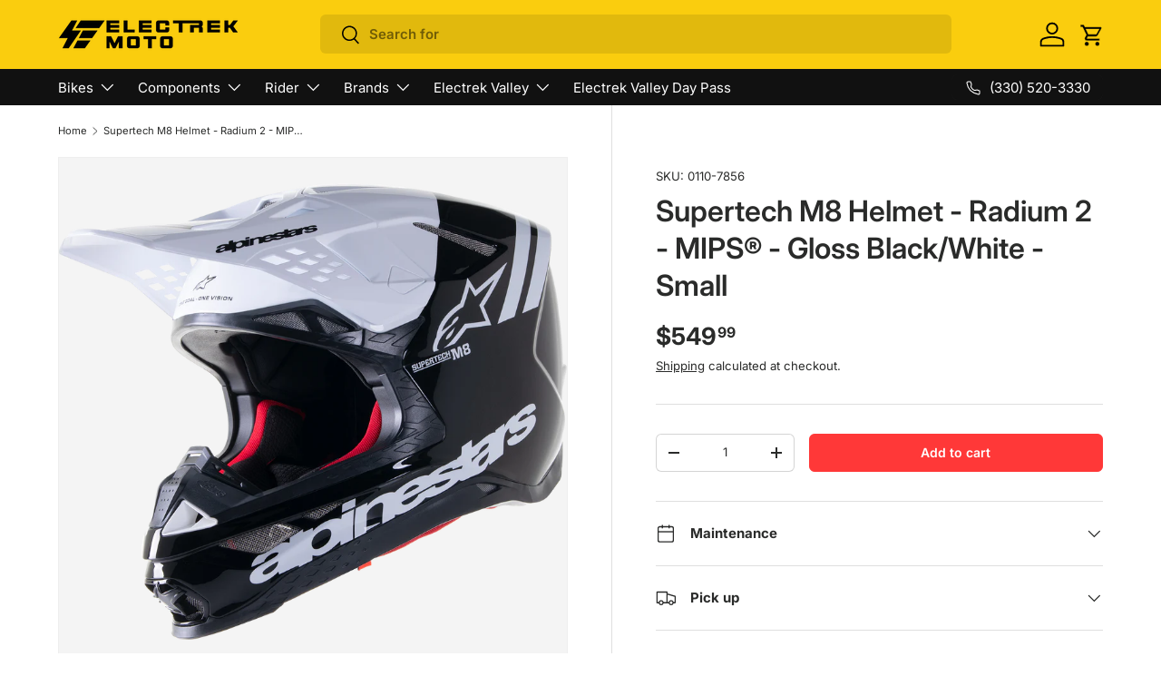

--- FILE ---
content_type: text/css
request_url: https://electrekmoto.com/cdn/shop/t/12/assets/swatches.css?v=73868719460806979621709794670
body_size: -473
content:
[data-swatch]::before {
  background-color: rgba(var(--text-color) / 0.08);
}

[data-swatch="blue"]:before { background-color:#375dc7}[data-swatch="black"]:before { background-color:#000000}[data-swatch="silver"]:before { background-color:#cbcbcb}[data-swatch="navy"]:before { background-color:#2a2f43}[data-swatch="orange"]:before { background-color:#f26f21}[data-swatch="maroon"]:before { background-color:#7e2f41}[data-swatch="gray"]:before { background-color:#a09a9a}[data-swatch="white"]:before { background-color:#f3f3f5}[data-swatch="blue green"]:before { background-color:#9ac5bb}



--- FILE ---
content_type: text/javascript; charset=utf-8
request_url: https://electrekmoto.com/products/0110-7856.js
body_size: 222
content:
{"id":8244027359552,"title":"Supertech M8 Helmet - Radium 2 - MIPS® -  Gloss Black\/White - Small","handle":"0110-7856","description":"\u003cp\u003eMaximized ventilation with 19 intakes and 5 exhaust ports\u003c\/p\u003e","published_at":"2023-04-14T01:16:23-04:00","created_at":"2023-04-14T01:16:25-04:00","vendor":"Alpinestars","type":"","tags":["Alpinestars"],"price":54999,"price_min":54999,"price_max":54999,"available":true,"price_varies":false,"compare_at_price":null,"compare_at_price_min":0,"compare_at_price_max":0,"compare_at_price_varies":false,"variants":[{"id":44824715657536,"title":"Default Title","option1":"Default Title","option2":null,"option3":null,"sku":"0110-7856","requires_shipping":true,"taxable":true,"featured_image":null,"available":true,"name":"Supertech M8 Helmet - Radium 2 - MIPS® -  Gloss Black\/White - Small","public_title":null,"options":["Default Title"],"price":54999,"weight":0,"compare_at_price":null,"inventory_management":"shopify","barcode":"8301523-12-SM","requires_selling_plan":false,"selling_plan_allocations":[]}],"images":["\/\/cdn.shopify.com\/s\/files\/1\/0752\/1193\/1968\/products\/0110-7856.png?v=1681449386"],"featured_image":"\/\/cdn.shopify.com\/s\/files\/1\/0752\/1193\/1968\/products\/0110-7856.png?v=1681449386","options":[{"name":"Title","position":1,"values":["Default Title"]}],"url":"\/products\/0110-7856","media":[{"alt":null,"id":33393303028032,"position":1,"preview_image":{"aspect_ratio":1.116,"height":1168,"width":1304,"src":"https:\/\/cdn.shopify.com\/s\/files\/1\/0752\/1193\/1968\/products\/0110-7856.png?v=1681449386"},"aspect_ratio":1.116,"height":1168,"media_type":"image","src":"https:\/\/cdn.shopify.com\/s\/files\/1\/0752\/1193\/1968\/products\/0110-7856.png?v=1681449386","width":1304}],"requires_selling_plan":false,"selling_plan_groups":[]}